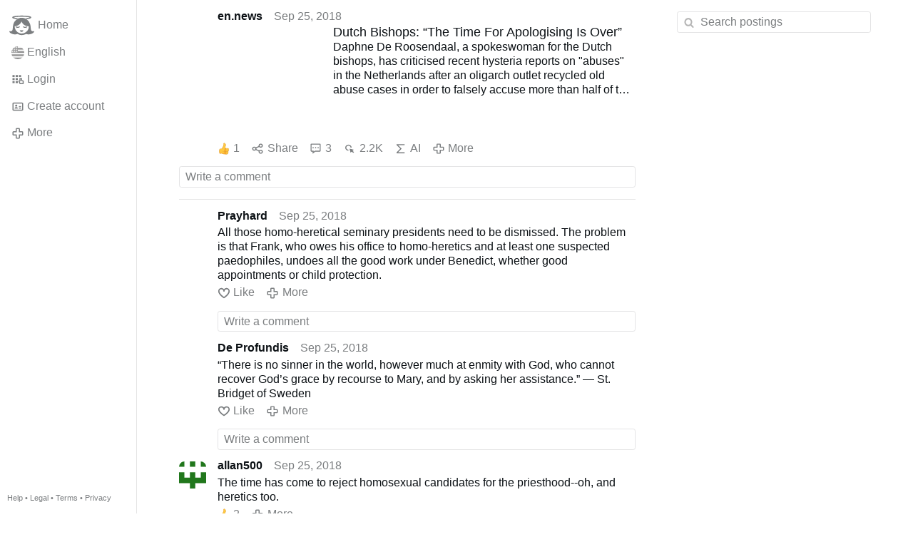

--- FILE ---
content_type: text/html; charset=utf-8
request_url: https://gloria.tv/post/zP4asRj3W3UF1yza9LmjBNi9A/replies
body_size: 6194
content:
<!DOCTYPE html><html lang="en"><head><meta charset="utf-8"><meta name="viewport" content="width=device-width,initial-scale=1,minimum-scale=0.5,maximum-scale=2"><meta name="language" content="en"><title>Dutch Bishops: “The Time For Apologising Is Over” – Gloria.tv</title><link rel="stylesheet" href="/style/VwxYVANw84D92PDpeAQMLm2WV"><script src="/script/zhHUwDK4W1us4R1vprptsMeZ8" async></script><script type="application/json">{"language":"S2mQ8XjTcSwL3q8noxk8XEbJo","i18n":{"datetime":{"plural":"['one','other'][(n!=1)?1:0]","year-1":"last year","year-0":"this year","year+1":"next year","year-one":"{#} year ago","year-other":"{#} years ago","year+one":"in {#} year","year+other":"in {#} years","month-1":"last month","month-0":"this month","month+1":"next month","month-one":"{#} month ago","month-other":"{#} months ago","month+one":"in {#} month","month+other":"in {#} months","week-1":"last week","week-0":"this week","week+1":"next week","week-one":"{#} week ago","week-other":"{#} weeks ago","week+one":"in {#} week","week+other":"in {#} weeks","day-1":"yesterday","day-0":"today","day+1":"tomorrow","day-one":"{#} day ago","day-other":"{#} days ago","day+one":"in {#} day","day+other":"in {#} days","hour-0":"this hour","hour-one":"{#} hour ago","hour-other":"{#} hours ago","hour+one":"in {#} hour","hour+other":"in {#} hours","minute-0":"this minute","minute-one":"{#} minute ago","minute-other":"{#} minutes ago","minute+one":"in {#} minute","minute+other":"in {#} minutes","second-0":"now","second-one":"{#} second ago","second-other":"{#} seconds ago","second+one":"in {#} second","second+other":"in {#} seconds","sunday-1":"last Sunday","sunday+1":"next Sunday","monday-1":"last Monday","monday+1":"next Monday","tuesday-1":"last Tuesday","tuesday+1":"next Tuesday","wednesday-1":"last Wednesday","wednesday+1":"next Wednesday","thursday-1":"last Thursday","thursday+1":"next Thursday","friday-1":"last Friday","friday+1":"next Friday","saturday-1":"last Saturday","saturday+1":"next Saturday"},"wysiwyg":{"image":"Insert image","attach":"Attach files","smileys":"Smilies","link":"Insert link","bold":"Bold","italic":"Italic","underline":"Underline","striketrough":"Strikethrough","textcolor":"Text color","backcolor":"Background color","clear":"Clear format"}},"user":null,"synchronizer":"5WL1D4y1BpzSWGLgilzdfs8d0eQW5zYC4OWvF1iBPrjggJzK5GJEH2643KO1JHkyJx7fyemceiuszyoQnCpWzrzwmAR1aWAyealxUmE0","session":"8rNmJrXY5MtPQT0nolQbWPsunBs7vyzeBuiB6wN4wFPihIfhXZFg5T8gRP2mIjTvJ09D7nGuqoYd5EKymlt7nAevoY8IaxJtCeZkFw3BFJJ0","websocket":{"url":"wss://ws0001.gloria.tv/"}}</script><link rel="canonical" href="/post/zP4asRj3W3UF1yza9LmjBNi9A/replies"><link rel="prev" href="/post/tggPJLtzU2Xa2aR8uuYanKbUX"><link rel="next" href="/post/8yKEoGdY9tGiCs7r6tvMbtmwh"><link rel="icon" sizes="any" href="/assets/favicon.svg" type="image/svg+xml"><link rel="icon" sizes="any" href="/assets/favicon.ico"><link rel="apple-touch-icon" sizes="180x180" href="/assets/apple-touch-icon.png"><link rel="manifest" href="/assets/manifest.webmanifest"><meta name="referrer" content="origin-when-cross-origin"><meta name="robots" content="noindex"><meta name="google" content="notranslate"><meta property="og:url" content="https://gloria.tv/post/zP4asRj3W3UF1yza9LmjBNi9A"><meta property="og:type" content="article"><meta property="og:article:published_time" content="63705081638394061"><meta property="og:title" content="Dutch Bishops: “The Time For Apologising Is Over”"><meta property="og:image" content="https://seedus2043.gloriatv.net/storage1/x4qp5u6d9oc9xpx19p483xvv1nx2bzm3lw9t9p8?secure=3JE3HZe8_18DzAn0yuMePw&amp;expires=1768934480&amp;scale=4096"></head><body><div class="frame"><nav><ul class="menu"><li><a href="/" data-load="{}"><svg viewBox="0 0 24 24" class="icon home"><use xlink:href="/icon/mascot#icon"></use></svg><svg viewBox="0 0 24 24" class="icon home"><use xlink:href="/icon/mascotinverse#icon"></use></svg>Home</a></li><li><a href="/languages/" data-dialog="{&quot;languages&quot;:&quot;&quot;}"><span class="figure icon"><svg xmlns="http://www.w3.org/2000/svg" style="border-radius:50%" viewBox="0 0 512 512"><path fill="#eee" d="M256 0h256v64l-32 32 32 32v64l-32 32 32 32v64l-32 32 32 32v64l-256 32L0 448v-64l32-32-32-32v-64z"/><path fill="#d80027" d="M224 64h288v64H224zm0 128h288v64H256zM0 320h512v64H0zm0 128h512v64H0z"/><path fill="#0052b4" d="M0 0h256v256H0z"/><path fill="#eee" d="M187 243l57-41h-70l57 41-22-67zm-81 0l57-41H93l57 41-22-67zm-81 0l57-41H12l57 41-22-67zm162-81l57-41h-70l57 41-22-67zm-81 0l57-41H93l57 41-22-67zm-81 0l57-41H12l57 41-22-67zm162-82l57-41h-70l57 41-22-67zm-81 0l57-41H93l57 41-22-67zm-81 0l57-41H12l57 41-22-67z"/></svg></span>English</a></li><li><label for="login"><svg viewBox="0 0 24 24" class="icon"><use xlink:href="/icon/credentials#icon"></use></svg>Login</label></li><li><a href="/signup/" data-load="{&quot;signup&quot;:&quot;&quot;}"><svg viewBox="0 0 24 24" class="icon"><use xlink:href="/icon/profile#icon"></use></svg>Create account</a></li><li class="dropdown"><button class="link" type="button"><svg viewBox="0 0 24 24" class="icon"><use xlink:href="/icon/more#icon"></use></svg>More</button><ul class="menu"><li><a href="/videos/" data-load="{&quot;videos&quot;:&quot;&quot;}"><svg viewBox="0 0 24 24" class="icon"><use xlink:href="/icon/video#icon"></use></svg>Videos</a></li><li><a href="/news/" data-load="{&quot;news&quot;:&quot;&quot;}"><svg viewBox="0 0 24 24" class="icon"><use xlink:href="/icon/story#icon"></use></svg>News</a></li><li><a href="/photos/" data-load="{&quot;photos&quot;:&quot;&quot;}"><svg viewBox="0 0 24 24" class="icon"><use xlink:href="/icon/photo#icon"></use></svg>Pictures</a></li><li><a href="/albums/" data-load="{&quot;albums&quot;:&quot;&quot;}"><svg viewBox="0 0 24 24" class="icon"><use xlink:href="/icon/album#icon"></use></svg>Albums</a></li><li class="mobile"><a href="/docs/" target="_blank"><svg viewBox="0 0 24 24" class="icon"><use xlink:href="/icon/menu#icon"></use></svg>Help</a></li><li class="mobile"><a href="/docs/disclosure" target="_blank"><svg viewBox="0 0 24 24" class="icon"><use xlink:href="/icon/menu#icon"></use></svg>Legal</a></li><li class="mobile"><a href="/docs/termsconditions" target="_blank"><svg viewBox="0 0 24 24" class="icon"><use xlink:href="/icon/menu#icon"></use></svg>Terms</a></li><li class="mobile"><a href="/docs/privacypolicy" target="_blank"><svg viewBox="0 0 24 24" class="icon"><use xlink:href="/icon/menu#icon"></use></svg>Privacy</a></li></ul></li><li class="aside"><label for="aside"><svg viewBox="0 0 24 24" class="icon"><use xlink:href="/icon/menu#icon"></use></svg>Menu</label></li><li class="address"><address><a href="/docs/" target="_blank">Help</a> • <a href="/docs/disclosure" target="_blank">Legal</a> • <a href="/docs/termsconditions" target="_blank">Terms</a> • <a href="/docs/privacypolicy" target="_blank">Privacy</a></address></li></ul></nav><div class="content"><main><section class="card" data-notify="{&quot;url&quot;:&quot;ws://nf0003/&quot;,&quot;kind&quot;:&quot;post&quot;,&quot;id&quot;:&quot;zP4asRj3W3UF1yza9LmjBNi9A&quot;}"><div class="tile cols"><div class="col-user"><div class="avatar"><figure><div style="padding-top:100.000%"></div><img src="https://seedus0275.gloriatv.net/storage1/pmehhbe4vfr6jik7u22tpvkb9dqphkz16i7ipxy?secure=C18lEMzDYG2vS9XrN5NN9A&amp;expires=1768928170" width="4096" height="4096" alt="" loading="lazy" crossorigin="anonymous" style="background-color:#fefefe" data-scale="{&quot;mediatype&quot;:&quot;image/avif&quot;,&quot;frames&quot;:null,&quot;focus&quot;:{&quot;left&quot;:2272,&quot;top&quot;:2042}}"><a href="/user/oj4v9nn1jRo74b3HbvQHPsjHK" data-load="{&quot;user&quot;:&quot;oj4v9nn1jRo74b3HbvQHPsjHK&quot;}"></a></figure></div></div><div class="col-spare"><div class="cols"><a href="/user/oj4v9nn1jRo74b3HbvQHPsjHK" class="muted" data-load="{&quot;user&quot;:&quot;oj4v9nn1jRo74b3HbvQHPsjHK&quot;}"><cite>en.news</cite></a><time datetime="2018-09-25T08:00:38.394Z" title="Tuesday, September 25, 2018 4:00:38 am EDT">Sep 25, 2018</time></div><div class="tight cols"><div class="col-thumb"><figure><div style="padding-top:100.000%"></div><img src="https://seedus2043.gloriatv.net/storage1/x4qp5u6d9oc9xpx19p483xvv1nx2bzm3lw9t9p8?secure=3JE3HZe8_18DzAn0yuMePw&amp;expires=1768934480" width="2048" height="1459" alt="" loading="lazy" crossorigin="anonymous" style="width:140.370%;margin-left:-26.696%;margin-right:-13.674%;background-color:#803c47" data-scale="{&quot;mediatype&quot;:&quot;image/avif&quot;,&quot;frames&quot;:null,&quot;focus&quot;:{&quot;left&quot;:1119,&quot;top&quot;:394}}"><div class="topright"><svg viewBox="0 0 24 24" class="icon"><use xlink:href="/icon/story#icon"></use></svg></div><a href="/post/zP4asRj3W3UF1yza9LmjBNi9A" data-post="{&quot;post&quot;:&quot;zP4asRj3W3UF1yza9LmjBNi9A&quot;}"></a></figure></div><div class="col-spare"><h2><a href="/post/zP4asRj3W3UF1yza9LmjBNi9A" data-post="{&quot;post&quot;:&quot;zP4asRj3W3UF1yza9LmjBNi9A&quot;}">Dutch Bishops: “The Time For Apologising Is Over”</a></h2><p>Daphne De Roosendaal, a spokeswoman for the Dutch bishops, has criticised recent hysteria reports on &quot;abuses&quot; in the Netherlands after an oligarch outlet recycled old abuse cases in order to falsely accuse more than half of the Dutch bishops of allegedly &quot;covering up abuses&quot;.<br>She pointed out that the outlet presented cases which happened decades ago as if they occurred only recently, adding, &quot;The time for apologising is clearly over.”<br>The spokeswoman clarified that the Dutch Church is in “another phase” and has enforced since 2010 very strict measures and large-scale investigations to successfully prevent clerical abuse.<br>The pro-abortion oligarch media care neither about this nor about the children but only about promoting hatred against the Church.<br><span style="color:#999999;">Picture: © Mazur/catholicnews.org.uk, <a href="/go/38ymoKlXdsXIuzO7qOIzBKQThLRKSIMwU5hsIgWLtfcWkTztEWbxlx5xGLHT1xIHGpuQeQX2gdWendDZXekMyBQlzzacxLYPwcoKuGVkp1MuvrGw7eQzztXk2FYv3wyyxhKBm" rel="nofollow" target="_blank" title="https://creativecommons.org/licenses/by-nc-sa/4.0/" style="color:#999999;text-decoration:underline;">CC BY-NC-SA</a>, <a href="/hashtag/newsLxwipjjxau" data-load="{&quot;hashtag&quot;:&quot;newsLxwipjjxau&quot;}" style="color:#999999;text-decoration:underline;">#newsLxwipjjxau</a></span></p></div></div><div class="tile cols"><label for="login" class="muted"><span class="icon" data-likes="{&quot;post&quot;:&quot;zP4asRj3W3UF1yza9LmjBNi9A&quot;,&quot;likes&quot;:&quot;upvote&quot;}"><svg viewBox="0 0 24 24"><image xlink:href="/icon/upvote" width="24" height="24"></image></svg></span>1</label><label for="login" class="muted"><svg viewBox="0 0 24 24" class="icon"><use xlink:href="/icon/share#icon"></use></svg>Share</label><a href="/post/zP4asRj3W3UF1yza9LmjBNi9A/replies" class="muted" data-post="{&quot;post&quot;:&quot;zP4asRj3W3UF1yza9LmjBNi9A&quot;,&quot;replies&quot;:&quot;&quot;}" title="Comments"><svg viewBox="0 0 24 24" class="icon"><use xlink:href="/icon/posting#icon"></use></svg>3</a><a href="/post/zP4asRj3W3UF1yza9LmjBNi9A/request/views" class="muted" data-dialog="{&quot;post&quot;:&quot;zP4asRj3W3UF1yza9LmjBNi9A&quot;,&quot;request&quot;:&quot;views&quot;}" title="Views"><svg viewBox="0 0 24 24" class="icon"><use xlink:href="/icon/click#icon"></use></svg>2.2K</a><button class="muted" type="button" data-translate="https://seedus3932.gloriatv.net/?post=zP4asRj3W3UF1yza9LmjBNi9A&amp;source=en&amp;target=en" hidden><svg viewBox="0 0 24 24" class="icon"><use xlink:href="/icon/translate#icon"></use></svg>Translate</button><button class="muted" type="button" data-summarize="https://seedus3932.gloriatv.net/?post=zP4asRj3W3UF1yza9LmjBNi9A&amp;source=en&amp;target=en"><svg viewBox="0 0 24 24" class="icon"><use xlink:href="/icon/summarize#icon"></use></svg>AI</button><div class="dropdown"><button class="muted" type="button"><svg viewBox="0 0 24 24" class="icon"><use xlink:href="/icon/more#icon"></use></svg>More</button><ul class="menu"><li><a href="/post/zP4asRj3W3UF1yza9LmjBNi9A/request/complaint" data-dialog="{&quot;post&quot;:&quot;zP4asRj3W3UF1yza9LmjBNi9A&quot;,&quot;request&quot;:&quot;complaint&quot;}"><svg viewBox="0 0 24 24" class="icon"><use xlink:href="/icon/complaint#icon"></use></svg>Report</a></li><li><button disabled><svg viewBox="0 0 24 24" class="icon"><use xlink:href="/icon/modify#icon"></use></svg>Change post</button></li><li><button disabled><svg viewBox="0 0 24 24" class="icon"><use xlink:href="/icon/trash#icon"></use></svg>Remove post</button></li></ul></div></div></div></div><label for="login" class="wysiwyg tile" data-patch="{&quot;pagination&quot;:&quot;[base64]&quot;}"><span class="contenteditable" data-placeholder="Write a comment"></span></label></section><section class="tile" data-notify="{&quot;url&quot;:&quot;ws://nf0003/&quot;,&quot;kind&quot;:&quot;posting&quot;,&quot;id&quot;:&quot;WhHMnugnPmwv26ckG1zDMZYph&quot;}"><div class="cols"><div class="col-user"><div class="avatar"><figure><div style="padding-top:100.000%"></div><img src="https://seedus3932.gloriatv.net/storage1/nkaikxmmo7waah6attcr6svxz6pbkjqb4z4tbnr?secure=PC8GziNtgtgFjvjm0vaB_Q&amp;expires=1768949800" width="3120" height="4160" alt="" loading="lazy" crossorigin="anonymous" style="margin-top:-33.333%;background-color:#604626" data-scale="{&quot;mediatype&quot;:&quot;image/avif&quot;,&quot;frames&quot;:null,&quot;focus&quot;:{&quot;left&quot;:758,&quot;top&quot;:3380}}"><a href="/user/nNSvGFG2sW6s3tPXeED1zrWFN" data-load="{&quot;user&quot;:&quot;nNSvGFG2sW6s3tPXeED1zrWFN&quot;}"></a></figure></div></div><div class="col-spare"><div class="cols"><a href="/user/nNSvGFG2sW6s3tPXeED1zrWFN" class="muted" data-load="{&quot;user&quot;:&quot;nNSvGFG2sW6s3tPXeED1zrWFN&quot;}"><cite>Prayhard</cite></a><time datetime="2018-09-25T19:05:52.147Z" title="Tuesday, September 25, 2018 3:05:52 pm EDT">Sep 25, 2018</time></div><p class="tight">All those homo-heretical seminary presidents need to be dismissed. The problem is that Frank, who owes his office to homo-heretics and at least one suspected paedophiles, undoes all the good work under Benedict, whether good appointments or child protection.</p><div class="cols tight"><label for="login" class="muted"><svg viewBox="0 0 24 24" class="icon"><use xlink:href="/icon/like#icon"></use></svg>Like</label><button class="muted" type="button" data-translate="https://seedus0275.gloriatv.net/?posting=WhHMnugnPmwv26ckG1zDMZYph&amp;source=en&amp;target=en" hidden><svg viewBox="0 0 24 24" class="icon"><use xlink:href="/icon/translate#icon"></use></svg>Translate</button><div class="dropdown"><button class="muted" type="button"><svg viewBox="0 0 24 24" class="icon"><use xlink:href="/icon/more#icon"></use></svg>More</button><ul class="menu"><li><a href="/posting/WhHMnugnPmwv26ckG1zDMZYph/request/complaint" data-dialog="{&quot;posting&quot;:&quot;WhHMnugnPmwv26ckG1zDMZYph&quot;,&quot;request&quot;:&quot;complaint&quot;}"><svg viewBox="0 0 24 24" class="icon"><use xlink:href="/icon/complaint#icon"></use></svg>Report</a></li><li><button disabled><svg viewBox="0 0 24 24" class="icon"><use xlink:href="/icon/modify#icon"></use></svg>Change comment</button></li><li><button disabled><svg viewBox="0 0 24 24" class="icon"><use xlink:href="/icon/trash#icon"></use></svg>Remove comment</button></li></ul></div></div><label for="login" class="wysiwyg tile" data-patch="{&quot;pagination&quot;:&quot;lbimzylGU5ZG6DTVNmmlfALbKjv0PHv3CrG8JDSE62V1xtXiTb1MqFQU6MrGfMHVnq1DEfszG3b7bn3S2rxh8JXX22LhAJKSWKltDsjVchnstDucAW1EtoyB2Pk7TAxNrMB5yygvmwUC&quot;}"><span class="contenteditable" data-placeholder="Write a comment"></span></label></div></div></section><section class="tile" data-notify="{&quot;url&quot;:&quot;ws://nf0003/&quot;,&quot;kind&quot;:&quot;posting&quot;,&quot;id&quot;:&quot;2Y68PkaQ8GkDAYTp6qn6tk1vJ&quot;}"><div class="cols"><div class="col-user"><div class="avatar"><figure><div style="padding-top:100.000%"></div><img src="https://seedus0275.gloriatv.net/storage1/2wd9t2iu16t01gex198or0i3r9oj7r671kcghfu?secure=uvopuxdiZtNxhwy3XZWJNw&amp;expires=1768943868" width="471" height="472" alt="" loading="lazy" crossorigin="anonymous" style="background-color:#4c291e" data-scale="{&quot;mediatype&quot;:&quot;image/avif&quot;,&quot;frames&quot;:null,&quot;focus&quot;:{&quot;left&quot;:261,&quot;top&quot;:61}}"><a href="/user/3PxAMTyfP9t4AbPW2MzdbRtG2" data-load="{&quot;user&quot;:&quot;3PxAMTyfP9t4AbPW2MzdbRtG2&quot;}"></a></figure></div></div><div class="col-spare"><div class="cols"><a href="/user/3PxAMTyfP9t4AbPW2MzdbRtG2" class="muted" data-load="{&quot;user&quot;:&quot;3PxAMTyfP9t4AbPW2MzdbRtG2&quot;}"><cite>De Profundis</cite></a><time datetime="2018-09-25T16:52:12.65Z" title="Tuesday, September 25, 2018 12:52:12 noon EDT">Sep 25, 2018</time></div><p class="tight">“There is no sinner in the world, however much at enmity with God, who cannot recover God’s grace by recourse to Mary, and by asking her assistance.” — St. Bridget of Sweden</p><div class="cols tight"><label for="login" class="muted"><svg viewBox="0 0 24 24" class="icon"><use xlink:href="/icon/like#icon"></use></svg>Like</label><button class="muted" type="button" data-translate="https://seedus3932.gloriatv.net/?posting=2Y68PkaQ8GkDAYTp6qn6tk1vJ&amp;source=en&amp;target=en" hidden><svg viewBox="0 0 24 24" class="icon"><use xlink:href="/icon/translate#icon"></use></svg>Translate</button><div class="dropdown"><button class="muted" type="button"><svg viewBox="0 0 24 24" class="icon"><use xlink:href="/icon/more#icon"></use></svg>More</button><ul class="menu"><li><a href="/posting/2Y68PkaQ8GkDAYTp6qn6tk1vJ/request/complaint" data-dialog="{&quot;posting&quot;:&quot;2Y68PkaQ8GkDAYTp6qn6tk1vJ&quot;,&quot;request&quot;:&quot;complaint&quot;}"><svg viewBox="0 0 24 24" class="icon"><use xlink:href="/icon/complaint#icon"></use></svg>Report</a></li><li><button disabled><svg viewBox="0 0 24 24" class="icon"><use xlink:href="/icon/modify#icon"></use></svg>Change comment</button></li><li><button disabled><svg viewBox="0 0 24 24" class="icon"><use xlink:href="/icon/trash#icon"></use></svg>Remove comment</button></li></ul></div></div><label for="login" class="wysiwyg tile" data-patch="{&quot;pagination&quot;:&quot;wQmzwA5J787CikCiupyMpxVcMwaN4MI7syDiS8h1PxQAq4RIMnTJVJnp5SUyOj7fjie4dz5fwNtxQHa3py0zkEjFmpDcP0JFHFzpKRMngwy5PmqabdZHkCzvaXNJPc2EonmnWwwyMuMG8&quot;}"><span class="contenteditable" data-placeholder="Write a comment"></span></label></div></div></section><section class="tile" data-notify="{&quot;url&quot;:&quot;ws://nf0006/&quot;,&quot;kind&quot;:&quot;posting&quot;,&quot;id&quot;:&quot;8Rh29PzzXxkk2LGjBJm6U6wgM&quot;}"><div class="cols"><div class="col-user"><div class="identicon"><figure><div style="padding-top:100.000%"></div><svg xmlns="http://www.w3.org/2000/svg" viewBox="0 0 5 5"><path d="M0 0H1V1H0zM2 0H3V1H2zM4 0H5V1H4zM0 2H1V3H2V2H3V3H4V2H5V4H3V5H2V4H0z" fill="#21771c"/></svg><a href="/user/47FBFdGbrcZWBskQCvFpPrzax" data-load="{&quot;user&quot;:&quot;47FBFdGbrcZWBskQCvFpPrzax&quot;}"></a></figure></div></div><div class="col-spare"><div class="cols"><a href="/user/47FBFdGbrcZWBskQCvFpPrzax" class="muted" data-load="{&quot;user&quot;:&quot;47FBFdGbrcZWBskQCvFpPrzax&quot;}"><cite>allan500</cite></a><time datetime="2018-09-25T13:33:17.591Z" title="Tuesday, September 25, 2018 9:33:17 am EDT">Sep 25, 2018</time></div><p class="tight">The time has come to reject homosexual candidates for the priesthood--oh, and heretics too.</p><div class="cols tight"><label for="login" class="muted"><span class="icon" data-likes="{&quot;posting&quot;:&quot;8Rh29PzzXxkk2LGjBJm6U6wgM&quot;,&quot;likes&quot;:&quot;upvote&quot;}"><svg viewBox="0 0 24 24"><image xlink:href="/icon/upvote" width="24" height="24"></image></svg></span>2</label><button class="muted" type="button" data-translate="https://seedus3932.gloriatv.net/?posting=8Rh29PzzXxkk2LGjBJm6U6wgM&amp;source=en&amp;target=en" hidden><svg viewBox="0 0 24 24" class="icon"><use xlink:href="/icon/translate#icon"></use></svg>Translate</button><div class="dropdown"><button class="muted" type="button"><svg viewBox="0 0 24 24" class="icon"><use xlink:href="/icon/more#icon"></use></svg>More</button><ul class="menu"><li><a href="/posting/8Rh29PzzXxkk2LGjBJm6U6wgM/request/complaint" data-dialog="{&quot;posting&quot;:&quot;8Rh29PzzXxkk2LGjBJm6U6wgM&quot;,&quot;request&quot;:&quot;complaint&quot;}"><svg viewBox="0 0 24 24" class="icon"><use xlink:href="/icon/complaint#icon"></use></svg>Report</a></li><li><button disabled><svg viewBox="0 0 24 24" class="icon"><use xlink:href="/icon/modify#icon"></use></svg>Change comment</button></li><li><button disabled><svg viewBox="0 0 24 24" class="icon"><use xlink:href="/icon/trash#icon"></use></svg>Remove comment</button></li></ul></div></div><label for="login" class="wysiwyg tile" data-patch="{&quot;pagination&quot;:&quot;V4EXDCLd5pPtZvvgG6SIpH2IUL4BVuvcQF81bC6IlSYM7M10IvcbHSStwKmGqFSjOmqdsVU1oP6PmrNPDzyga54lPZjPM4yzpBzVZfsVu13Uh8pkMBgarbSm6Ki9U4vK5SVv3UxntaOO&quot;}"><span class="contenteditable" data-placeholder="Write a comment"></span></label></div></div></section></main><input id="aside" type="checkbox"><aside><label class="backdrop" for="aside"></label><div class="overlay"><input type="search" size="100" name="search" value="" placeholder="Search postings" autocomplete="on" data-search="{&quot;post&quot;:&quot;zP4asRj3W3UF1yza9LmjBNi9A&quot;}"></div></aside></div></div><input id="login" type="checkbox"><div class="modal"><label class="backdrop" for="login"></label><div class="overlay dialog"><form class="card" method="post" action="/" accept-charset="UTF-8"><input type="hidden" name="synchronizer" value="ELreRjmYPqx0h06HLf1JTvXppwZMhqnaaIeZH7oxJXzQYGPeeAjyr2PldQQ3ZCM25gqhy7vcOEtXvVwDCa3R1kYCt2oi3mzKhzQp3k0"><input type="hidden" name="signup" value=""><fieldset><legend>Login</legend><input type="text" size="100" name="identity" value="" placeholder="Phone, email or name" autocomplete="username" required maxlength="100"><input type="password" size="100" name="password" value="" placeholder="Password" autocomplete="current-password" required maxlength="1000"><button type="submit">Send</button></fieldset></form><div class="card cols"><a href="/signup/" class="button link" data-load="{&quot;signup&quot;:&quot;&quot;}">Create account</a><a href="/challenge/" class="button link" data-load="{&quot;challenge&quot;:&quot;&quot;}">Forgot password?</a><label for="login" class="button">Cancel</label></div></div></div></body></html>